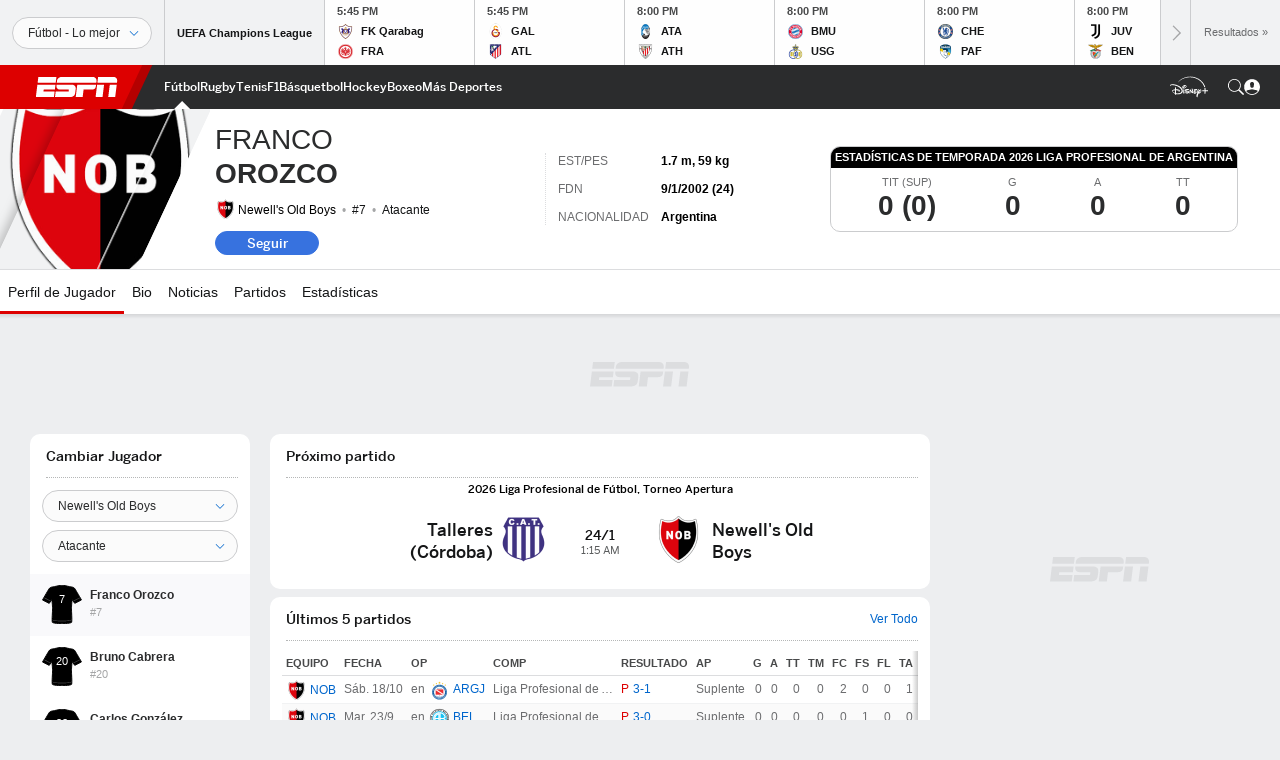

--- FILE ---
content_type: text/html; charset=utf-8
request_url: https://www.google.com/recaptcha/enterprise/anchor?ar=1&k=6LciB_gZAAAAAA_mwJ4G0XZ0BXWvLTt67V7YizXx&co=aHR0cHM6Ly9jZG4ucmVnaXN0ZXJkaXNuZXkuZ28uY29tOjQ0Mw..&hl=es&v=PoyoqOPhxBO7pBk68S4YbpHZ&size=invisible&anchor-ms=20000&execute-ms=30000&cb=ppd86tw1efob
body_size: 48607
content:
<!DOCTYPE HTML><html dir="ltr" lang="es"><head><meta http-equiv="Content-Type" content="text/html; charset=UTF-8">
<meta http-equiv="X-UA-Compatible" content="IE=edge">
<title>reCAPTCHA</title>
<style type="text/css">
/* cyrillic-ext */
@font-face {
  font-family: 'Roboto';
  font-style: normal;
  font-weight: 400;
  font-stretch: 100%;
  src: url(//fonts.gstatic.com/s/roboto/v48/KFO7CnqEu92Fr1ME7kSn66aGLdTylUAMa3GUBHMdazTgWw.woff2) format('woff2');
  unicode-range: U+0460-052F, U+1C80-1C8A, U+20B4, U+2DE0-2DFF, U+A640-A69F, U+FE2E-FE2F;
}
/* cyrillic */
@font-face {
  font-family: 'Roboto';
  font-style: normal;
  font-weight: 400;
  font-stretch: 100%;
  src: url(//fonts.gstatic.com/s/roboto/v48/KFO7CnqEu92Fr1ME7kSn66aGLdTylUAMa3iUBHMdazTgWw.woff2) format('woff2');
  unicode-range: U+0301, U+0400-045F, U+0490-0491, U+04B0-04B1, U+2116;
}
/* greek-ext */
@font-face {
  font-family: 'Roboto';
  font-style: normal;
  font-weight: 400;
  font-stretch: 100%;
  src: url(//fonts.gstatic.com/s/roboto/v48/KFO7CnqEu92Fr1ME7kSn66aGLdTylUAMa3CUBHMdazTgWw.woff2) format('woff2');
  unicode-range: U+1F00-1FFF;
}
/* greek */
@font-face {
  font-family: 'Roboto';
  font-style: normal;
  font-weight: 400;
  font-stretch: 100%;
  src: url(//fonts.gstatic.com/s/roboto/v48/KFO7CnqEu92Fr1ME7kSn66aGLdTylUAMa3-UBHMdazTgWw.woff2) format('woff2');
  unicode-range: U+0370-0377, U+037A-037F, U+0384-038A, U+038C, U+038E-03A1, U+03A3-03FF;
}
/* math */
@font-face {
  font-family: 'Roboto';
  font-style: normal;
  font-weight: 400;
  font-stretch: 100%;
  src: url(//fonts.gstatic.com/s/roboto/v48/KFO7CnqEu92Fr1ME7kSn66aGLdTylUAMawCUBHMdazTgWw.woff2) format('woff2');
  unicode-range: U+0302-0303, U+0305, U+0307-0308, U+0310, U+0312, U+0315, U+031A, U+0326-0327, U+032C, U+032F-0330, U+0332-0333, U+0338, U+033A, U+0346, U+034D, U+0391-03A1, U+03A3-03A9, U+03B1-03C9, U+03D1, U+03D5-03D6, U+03F0-03F1, U+03F4-03F5, U+2016-2017, U+2034-2038, U+203C, U+2040, U+2043, U+2047, U+2050, U+2057, U+205F, U+2070-2071, U+2074-208E, U+2090-209C, U+20D0-20DC, U+20E1, U+20E5-20EF, U+2100-2112, U+2114-2115, U+2117-2121, U+2123-214F, U+2190, U+2192, U+2194-21AE, U+21B0-21E5, U+21F1-21F2, U+21F4-2211, U+2213-2214, U+2216-22FF, U+2308-230B, U+2310, U+2319, U+231C-2321, U+2336-237A, U+237C, U+2395, U+239B-23B7, U+23D0, U+23DC-23E1, U+2474-2475, U+25AF, U+25B3, U+25B7, U+25BD, U+25C1, U+25CA, U+25CC, U+25FB, U+266D-266F, U+27C0-27FF, U+2900-2AFF, U+2B0E-2B11, U+2B30-2B4C, U+2BFE, U+3030, U+FF5B, U+FF5D, U+1D400-1D7FF, U+1EE00-1EEFF;
}
/* symbols */
@font-face {
  font-family: 'Roboto';
  font-style: normal;
  font-weight: 400;
  font-stretch: 100%;
  src: url(//fonts.gstatic.com/s/roboto/v48/KFO7CnqEu92Fr1ME7kSn66aGLdTylUAMaxKUBHMdazTgWw.woff2) format('woff2');
  unicode-range: U+0001-000C, U+000E-001F, U+007F-009F, U+20DD-20E0, U+20E2-20E4, U+2150-218F, U+2190, U+2192, U+2194-2199, U+21AF, U+21E6-21F0, U+21F3, U+2218-2219, U+2299, U+22C4-22C6, U+2300-243F, U+2440-244A, U+2460-24FF, U+25A0-27BF, U+2800-28FF, U+2921-2922, U+2981, U+29BF, U+29EB, U+2B00-2BFF, U+4DC0-4DFF, U+FFF9-FFFB, U+10140-1018E, U+10190-1019C, U+101A0, U+101D0-101FD, U+102E0-102FB, U+10E60-10E7E, U+1D2C0-1D2D3, U+1D2E0-1D37F, U+1F000-1F0FF, U+1F100-1F1AD, U+1F1E6-1F1FF, U+1F30D-1F30F, U+1F315, U+1F31C, U+1F31E, U+1F320-1F32C, U+1F336, U+1F378, U+1F37D, U+1F382, U+1F393-1F39F, U+1F3A7-1F3A8, U+1F3AC-1F3AF, U+1F3C2, U+1F3C4-1F3C6, U+1F3CA-1F3CE, U+1F3D4-1F3E0, U+1F3ED, U+1F3F1-1F3F3, U+1F3F5-1F3F7, U+1F408, U+1F415, U+1F41F, U+1F426, U+1F43F, U+1F441-1F442, U+1F444, U+1F446-1F449, U+1F44C-1F44E, U+1F453, U+1F46A, U+1F47D, U+1F4A3, U+1F4B0, U+1F4B3, U+1F4B9, U+1F4BB, U+1F4BF, U+1F4C8-1F4CB, U+1F4D6, U+1F4DA, U+1F4DF, U+1F4E3-1F4E6, U+1F4EA-1F4ED, U+1F4F7, U+1F4F9-1F4FB, U+1F4FD-1F4FE, U+1F503, U+1F507-1F50B, U+1F50D, U+1F512-1F513, U+1F53E-1F54A, U+1F54F-1F5FA, U+1F610, U+1F650-1F67F, U+1F687, U+1F68D, U+1F691, U+1F694, U+1F698, U+1F6AD, U+1F6B2, U+1F6B9-1F6BA, U+1F6BC, U+1F6C6-1F6CF, U+1F6D3-1F6D7, U+1F6E0-1F6EA, U+1F6F0-1F6F3, U+1F6F7-1F6FC, U+1F700-1F7FF, U+1F800-1F80B, U+1F810-1F847, U+1F850-1F859, U+1F860-1F887, U+1F890-1F8AD, U+1F8B0-1F8BB, U+1F8C0-1F8C1, U+1F900-1F90B, U+1F93B, U+1F946, U+1F984, U+1F996, U+1F9E9, U+1FA00-1FA6F, U+1FA70-1FA7C, U+1FA80-1FA89, U+1FA8F-1FAC6, U+1FACE-1FADC, U+1FADF-1FAE9, U+1FAF0-1FAF8, U+1FB00-1FBFF;
}
/* vietnamese */
@font-face {
  font-family: 'Roboto';
  font-style: normal;
  font-weight: 400;
  font-stretch: 100%;
  src: url(//fonts.gstatic.com/s/roboto/v48/KFO7CnqEu92Fr1ME7kSn66aGLdTylUAMa3OUBHMdazTgWw.woff2) format('woff2');
  unicode-range: U+0102-0103, U+0110-0111, U+0128-0129, U+0168-0169, U+01A0-01A1, U+01AF-01B0, U+0300-0301, U+0303-0304, U+0308-0309, U+0323, U+0329, U+1EA0-1EF9, U+20AB;
}
/* latin-ext */
@font-face {
  font-family: 'Roboto';
  font-style: normal;
  font-weight: 400;
  font-stretch: 100%;
  src: url(//fonts.gstatic.com/s/roboto/v48/KFO7CnqEu92Fr1ME7kSn66aGLdTylUAMa3KUBHMdazTgWw.woff2) format('woff2');
  unicode-range: U+0100-02BA, U+02BD-02C5, U+02C7-02CC, U+02CE-02D7, U+02DD-02FF, U+0304, U+0308, U+0329, U+1D00-1DBF, U+1E00-1E9F, U+1EF2-1EFF, U+2020, U+20A0-20AB, U+20AD-20C0, U+2113, U+2C60-2C7F, U+A720-A7FF;
}
/* latin */
@font-face {
  font-family: 'Roboto';
  font-style: normal;
  font-weight: 400;
  font-stretch: 100%;
  src: url(//fonts.gstatic.com/s/roboto/v48/KFO7CnqEu92Fr1ME7kSn66aGLdTylUAMa3yUBHMdazQ.woff2) format('woff2');
  unicode-range: U+0000-00FF, U+0131, U+0152-0153, U+02BB-02BC, U+02C6, U+02DA, U+02DC, U+0304, U+0308, U+0329, U+2000-206F, U+20AC, U+2122, U+2191, U+2193, U+2212, U+2215, U+FEFF, U+FFFD;
}
/* cyrillic-ext */
@font-face {
  font-family: 'Roboto';
  font-style: normal;
  font-weight: 500;
  font-stretch: 100%;
  src: url(//fonts.gstatic.com/s/roboto/v48/KFO7CnqEu92Fr1ME7kSn66aGLdTylUAMa3GUBHMdazTgWw.woff2) format('woff2');
  unicode-range: U+0460-052F, U+1C80-1C8A, U+20B4, U+2DE0-2DFF, U+A640-A69F, U+FE2E-FE2F;
}
/* cyrillic */
@font-face {
  font-family: 'Roboto';
  font-style: normal;
  font-weight: 500;
  font-stretch: 100%;
  src: url(//fonts.gstatic.com/s/roboto/v48/KFO7CnqEu92Fr1ME7kSn66aGLdTylUAMa3iUBHMdazTgWw.woff2) format('woff2');
  unicode-range: U+0301, U+0400-045F, U+0490-0491, U+04B0-04B1, U+2116;
}
/* greek-ext */
@font-face {
  font-family: 'Roboto';
  font-style: normal;
  font-weight: 500;
  font-stretch: 100%;
  src: url(//fonts.gstatic.com/s/roboto/v48/KFO7CnqEu92Fr1ME7kSn66aGLdTylUAMa3CUBHMdazTgWw.woff2) format('woff2');
  unicode-range: U+1F00-1FFF;
}
/* greek */
@font-face {
  font-family: 'Roboto';
  font-style: normal;
  font-weight: 500;
  font-stretch: 100%;
  src: url(//fonts.gstatic.com/s/roboto/v48/KFO7CnqEu92Fr1ME7kSn66aGLdTylUAMa3-UBHMdazTgWw.woff2) format('woff2');
  unicode-range: U+0370-0377, U+037A-037F, U+0384-038A, U+038C, U+038E-03A1, U+03A3-03FF;
}
/* math */
@font-face {
  font-family: 'Roboto';
  font-style: normal;
  font-weight: 500;
  font-stretch: 100%;
  src: url(//fonts.gstatic.com/s/roboto/v48/KFO7CnqEu92Fr1ME7kSn66aGLdTylUAMawCUBHMdazTgWw.woff2) format('woff2');
  unicode-range: U+0302-0303, U+0305, U+0307-0308, U+0310, U+0312, U+0315, U+031A, U+0326-0327, U+032C, U+032F-0330, U+0332-0333, U+0338, U+033A, U+0346, U+034D, U+0391-03A1, U+03A3-03A9, U+03B1-03C9, U+03D1, U+03D5-03D6, U+03F0-03F1, U+03F4-03F5, U+2016-2017, U+2034-2038, U+203C, U+2040, U+2043, U+2047, U+2050, U+2057, U+205F, U+2070-2071, U+2074-208E, U+2090-209C, U+20D0-20DC, U+20E1, U+20E5-20EF, U+2100-2112, U+2114-2115, U+2117-2121, U+2123-214F, U+2190, U+2192, U+2194-21AE, U+21B0-21E5, U+21F1-21F2, U+21F4-2211, U+2213-2214, U+2216-22FF, U+2308-230B, U+2310, U+2319, U+231C-2321, U+2336-237A, U+237C, U+2395, U+239B-23B7, U+23D0, U+23DC-23E1, U+2474-2475, U+25AF, U+25B3, U+25B7, U+25BD, U+25C1, U+25CA, U+25CC, U+25FB, U+266D-266F, U+27C0-27FF, U+2900-2AFF, U+2B0E-2B11, U+2B30-2B4C, U+2BFE, U+3030, U+FF5B, U+FF5D, U+1D400-1D7FF, U+1EE00-1EEFF;
}
/* symbols */
@font-face {
  font-family: 'Roboto';
  font-style: normal;
  font-weight: 500;
  font-stretch: 100%;
  src: url(//fonts.gstatic.com/s/roboto/v48/KFO7CnqEu92Fr1ME7kSn66aGLdTylUAMaxKUBHMdazTgWw.woff2) format('woff2');
  unicode-range: U+0001-000C, U+000E-001F, U+007F-009F, U+20DD-20E0, U+20E2-20E4, U+2150-218F, U+2190, U+2192, U+2194-2199, U+21AF, U+21E6-21F0, U+21F3, U+2218-2219, U+2299, U+22C4-22C6, U+2300-243F, U+2440-244A, U+2460-24FF, U+25A0-27BF, U+2800-28FF, U+2921-2922, U+2981, U+29BF, U+29EB, U+2B00-2BFF, U+4DC0-4DFF, U+FFF9-FFFB, U+10140-1018E, U+10190-1019C, U+101A0, U+101D0-101FD, U+102E0-102FB, U+10E60-10E7E, U+1D2C0-1D2D3, U+1D2E0-1D37F, U+1F000-1F0FF, U+1F100-1F1AD, U+1F1E6-1F1FF, U+1F30D-1F30F, U+1F315, U+1F31C, U+1F31E, U+1F320-1F32C, U+1F336, U+1F378, U+1F37D, U+1F382, U+1F393-1F39F, U+1F3A7-1F3A8, U+1F3AC-1F3AF, U+1F3C2, U+1F3C4-1F3C6, U+1F3CA-1F3CE, U+1F3D4-1F3E0, U+1F3ED, U+1F3F1-1F3F3, U+1F3F5-1F3F7, U+1F408, U+1F415, U+1F41F, U+1F426, U+1F43F, U+1F441-1F442, U+1F444, U+1F446-1F449, U+1F44C-1F44E, U+1F453, U+1F46A, U+1F47D, U+1F4A3, U+1F4B0, U+1F4B3, U+1F4B9, U+1F4BB, U+1F4BF, U+1F4C8-1F4CB, U+1F4D6, U+1F4DA, U+1F4DF, U+1F4E3-1F4E6, U+1F4EA-1F4ED, U+1F4F7, U+1F4F9-1F4FB, U+1F4FD-1F4FE, U+1F503, U+1F507-1F50B, U+1F50D, U+1F512-1F513, U+1F53E-1F54A, U+1F54F-1F5FA, U+1F610, U+1F650-1F67F, U+1F687, U+1F68D, U+1F691, U+1F694, U+1F698, U+1F6AD, U+1F6B2, U+1F6B9-1F6BA, U+1F6BC, U+1F6C6-1F6CF, U+1F6D3-1F6D7, U+1F6E0-1F6EA, U+1F6F0-1F6F3, U+1F6F7-1F6FC, U+1F700-1F7FF, U+1F800-1F80B, U+1F810-1F847, U+1F850-1F859, U+1F860-1F887, U+1F890-1F8AD, U+1F8B0-1F8BB, U+1F8C0-1F8C1, U+1F900-1F90B, U+1F93B, U+1F946, U+1F984, U+1F996, U+1F9E9, U+1FA00-1FA6F, U+1FA70-1FA7C, U+1FA80-1FA89, U+1FA8F-1FAC6, U+1FACE-1FADC, U+1FADF-1FAE9, U+1FAF0-1FAF8, U+1FB00-1FBFF;
}
/* vietnamese */
@font-face {
  font-family: 'Roboto';
  font-style: normal;
  font-weight: 500;
  font-stretch: 100%;
  src: url(//fonts.gstatic.com/s/roboto/v48/KFO7CnqEu92Fr1ME7kSn66aGLdTylUAMa3OUBHMdazTgWw.woff2) format('woff2');
  unicode-range: U+0102-0103, U+0110-0111, U+0128-0129, U+0168-0169, U+01A0-01A1, U+01AF-01B0, U+0300-0301, U+0303-0304, U+0308-0309, U+0323, U+0329, U+1EA0-1EF9, U+20AB;
}
/* latin-ext */
@font-face {
  font-family: 'Roboto';
  font-style: normal;
  font-weight: 500;
  font-stretch: 100%;
  src: url(//fonts.gstatic.com/s/roboto/v48/KFO7CnqEu92Fr1ME7kSn66aGLdTylUAMa3KUBHMdazTgWw.woff2) format('woff2');
  unicode-range: U+0100-02BA, U+02BD-02C5, U+02C7-02CC, U+02CE-02D7, U+02DD-02FF, U+0304, U+0308, U+0329, U+1D00-1DBF, U+1E00-1E9F, U+1EF2-1EFF, U+2020, U+20A0-20AB, U+20AD-20C0, U+2113, U+2C60-2C7F, U+A720-A7FF;
}
/* latin */
@font-face {
  font-family: 'Roboto';
  font-style: normal;
  font-weight: 500;
  font-stretch: 100%;
  src: url(//fonts.gstatic.com/s/roboto/v48/KFO7CnqEu92Fr1ME7kSn66aGLdTylUAMa3yUBHMdazQ.woff2) format('woff2');
  unicode-range: U+0000-00FF, U+0131, U+0152-0153, U+02BB-02BC, U+02C6, U+02DA, U+02DC, U+0304, U+0308, U+0329, U+2000-206F, U+20AC, U+2122, U+2191, U+2193, U+2212, U+2215, U+FEFF, U+FFFD;
}
/* cyrillic-ext */
@font-face {
  font-family: 'Roboto';
  font-style: normal;
  font-weight: 900;
  font-stretch: 100%;
  src: url(//fonts.gstatic.com/s/roboto/v48/KFO7CnqEu92Fr1ME7kSn66aGLdTylUAMa3GUBHMdazTgWw.woff2) format('woff2');
  unicode-range: U+0460-052F, U+1C80-1C8A, U+20B4, U+2DE0-2DFF, U+A640-A69F, U+FE2E-FE2F;
}
/* cyrillic */
@font-face {
  font-family: 'Roboto';
  font-style: normal;
  font-weight: 900;
  font-stretch: 100%;
  src: url(//fonts.gstatic.com/s/roboto/v48/KFO7CnqEu92Fr1ME7kSn66aGLdTylUAMa3iUBHMdazTgWw.woff2) format('woff2');
  unicode-range: U+0301, U+0400-045F, U+0490-0491, U+04B0-04B1, U+2116;
}
/* greek-ext */
@font-face {
  font-family: 'Roboto';
  font-style: normal;
  font-weight: 900;
  font-stretch: 100%;
  src: url(//fonts.gstatic.com/s/roboto/v48/KFO7CnqEu92Fr1ME7kSn66aGLdTylUAMa3CUBHMdazTgWw.woff2) format('woff2');
  unicode-range: U+1F00-1FFF;
}
/* greek */
@font-face {
  font-family: 'Roboto';
  font-style: normal;
  font-weight: 900;
  font-stretch: 100%;
  src: url(//fonts.gstatic.com/s/roboto/v48/KFO7CnqEu92Fr1ME7kSn66aGLdTylUAMa3-UBHMdazTgWw.woff2) format('woff2');
  unicode-range: U+0370-0377, U+037A-037F, U+0384-038A, U+038C, U+038E-03A1, U+03A3-03FF;
}
/* math */
@font-face {
  font-family: 'Roboto';
  font-style: normal;
  font-weight: 900;
  font-stretch: 100%;
  src: url(//fonts.gstatic.com/s/roboto/v48/KFO7CnqEu92Fr1ME7kSn66aGLdTylUAMawCUBHMdazTgWw.woff2) format('woff2');
  unicode-range: U+0302-0303, U+0305, U+0307-0308, U+0310, U+0312, U+0315, U+031A, U+0326-0327, U+032C, U+032F-0330, U+0332-0333, U+0338, U+033A, U+0346, U+034D, U+0391-03A1, U+03A3-03A9, U+03B1-03C9, U+03D1, U+03D5-03D6, U+03F0-03F1, U+03F4-03F5, U+2016-2017, U+2034-2038, U+203C, U+2040, U+2043, U+2047, U+2050, U+2057, U+205F, U+2070-2071, U+2074-208E, U+2090-209C, U+20D0-20DC, U+20E1, U+20E5-20EF, U+2100-2112, U+2114-2115, U+2117-2121, U+2123-214F, U+2190, U+2192, U+2194-21AE, U+21B0-21E5, U+21F1-21F2, U+21F4-2211, U+2213-2214, U+2216-22FF, U+2308-230B, U+2310, U+2319, U+231C-2321, U+2336-237A, U+237C, U+2395, U+239B-23B7, U+23D0, U+23DC-23E1, U+2474-2475, U+25AF, U+25B3, U+25B7, U+25BD, U+25C1, U+25CA, U+25CC, U+25FB, U+266D-266F, U+27C0-27FF, U+2900-2AFF, U+2B0E-2B11, U+2B30-2B4C, U+2BFE, U+3030, U+FF5B, U+FF5D, U+1D400-1D7FF, U+1EE00-1EEFF;
}
/* symbols */
@font-face {
  font-family: 'Roboto';
  font-style: normal;
  font-weight: 900;
  font-stretch: 100%;
  src: url(//fonts.gstatic.com/s/roboto/v48/KFO7CnqEu92Fr1ME7kSn66aGLdTylUAMaxKUBHMdazTgWw.woff2) format('woff2');
  unicode-range: U+0001-000C, U+000E-001F, U+007F-009F, U+20DD-20E0, U+20E2-20E4, U+2150-218F, U+2190, U+2192, U+2194-2199, U+21AF, U+21E6-21F0, U+21F3, U+2218-2219, U+2299, U+22C4-22C6, U+2300-243F, U+2440-244A, U+2460-24FF, U+25A0-27BF, U+2800-28FF, U+2921-2922, U+2981, U+29BF, U+29EB, U+2B00-2BFF, U+4DC0-4DFF, U+FFF9-FFFB, U+10140-1018E, U+10190-1019C, U+101A0, U+101D0-101FD, U+102E0-102FB, U+10E60-10E7E, U+1D2C0-1D2D3, U+1D2E0-1D37F, U+1F000-1F0FF, U+1F100-1F1AD, U+1F1E6-1F1FF, U+1F30D-1F30F, U+1F315, U+1F31C, U+1F31E, U+1F320-1F32C, U+1F336, U+1F378, U+1F37D, U+1F382, U+1F393-1F39F, U+1F3A7-1F3A8, U+1F3AC-1F3AF, U+1F3C2, U+1F3C4-1F3C6, U+1F3CA-1F3CE, U+1F3D4-1F3E0, U+1F3ED, U+1F3F1-1F3F3, U+1F3F5-1F3F7, U+1F408, U+1F415, U+1F41F, U+1F426, U+1F43F, U+1F441-1F442, U+1F444, U+1F446-1F449, U+1F44C-1F44E, U+1F453, U+1F46A, U+1F47D, U+1F4A3, U+1F4B0, U+1F4B3, U+1F4B9, U+1F4BB, U+1F4BF, U+1F4C8-1F4CB, U+1F4D6, U+1F4DA, U+1F4DF, U+1F4E3-1F4E6, U+1F4EA-1F4ED, U+1F4F7, U+1F4F9-1F4FB, U+1F4FD-1F4FE, U+1F503, U+1F507-1F50B, U+1F50D, U+1F512-1F513, U+1F53E-1F54A, U+1F54F-1F5FA, U+1F610, U+1F650-1F67F, U+1F687, U+1F68D, U+1F691, U+1F694, U+1F698, U+1F6AD, U+1F6B2, U+1F6B9-1F6BA, U+1F6BC, U+1F6C6-1F6CF, U+1F6D3-1F6D7, U+1F6E0-1F6EA, U+1F6F0-1F6F3, U+1F6F7-1F6FC, U+1F700-1F7FF, U+1F800-1F80B, U+1F810-1F847, U+1F850-1F859, U+1F860-1F887, U+1F890-1F8AD, U+1F8B0-1F8BB, U+1F8C0-1F8C1, U+1F900-1F90B, U+1F93B, U+1F946, U+1F984, U+1F996, U+1F9E9, U+1FA00-1FA6F, U+1FA70-1FA7C, U+1FA80-1FA89, U+1FA8F-1FAC6, U+1FACE-1FADC, U+1FADF-1FAE9, U+1FAF0-1FAF8, U+1FB00-1FBFF;
}
/* vietnamese */
@font-face {
  font-family: 'Roboto';
  font-style: normal;
  font-weight: 900;
  font-stretch: 100%;
  src: url(//fonts.gstatic.com/s/roboto/v48/KFO7CnqEu92Fr1ME7kSn66aGLdTylUAMa3OUBHMdazTgWw.woff2) format('woff2');
  unicode-range: U+0102-0103, U+0110-0111, U+0128-0129, U+0168-0169, U+01A0-01A1, U+01AF-01B0, U+0300-0301, U+0303-0304, U+0308-0309, U+0323, U+0329, U+1EA0-1EF9, U+20AB;
}
/* latin-ext */
@font-face {
  font-family: 'Roboto';
  font-style: normal;
  font-weight: 900;
  font-stretch: 100%;
  src: url(//fonts.gstatic.com/s/roboto/v48/KFO7CnqEu92Fr1ME7kSn66aGLdTylUAMa3KUBHMdazTgWw.woff2) format('woff2');
  unicode-range: U+0100-02BA, U+02BD-02C5, U+02C7-02CC, U+02CE-02D7, U+02DD-02FF, U+0304, U+0308, U+0329, U+1D00-1DBF, U+1E00-1E9F, U+1EF2-1EFF, U+2020, U+20A0-20AB, U+20AD-20C0, U+2113, U+2C60-2C7F, U+A720-A7FF;
}
/* latin */
@font-face {
  font-family: 'Roboto';
  font-style: normal;
  font-weight: 900;
  font-stretch: 100%;
  src: url(//fonts.gstatic.com/s/roboto/v48/KFO7CnqEu92Fr1ME7kSn66aGLdTylUAMa3yUBHMdazQ.woff2) format('woff2');
  unicode-range: U+0000-00FF, U+0131, U+0152-0153, U+02BB-02BC, U+02C6, U+02DA, U+02DC, U+0304, U+0308, U+0329, U+2000-206F, U+20AC, U+2122, U+2191, U+2193, U+2212, U+2215, U+FEFF, U+FFFD;
}

</style>
<link rel="stylesheet" type="text/css" href="https://www.gstatic.com/recaptcha/releases/PoyoqOPhxBO7pBk68S4YbpHZ/styles__ltr.css">
<script nonce="w0RSezibsQg_E-YHwGE83w" type="text/javascript">window['__recaptcha_api'] = 'https://www.google.com/recaptcha/enterprise/';</script>
<script type="text/javascript" src="https://www.gstatic.com/recaptcha/releases/PoyoqOPhxBO7pBk68S4YbpHZ/recaptcha__es.js" nonce="w0RSezibsQg_E-YHwGE83w">
      
    </script></head>
<body><div id="rc-anchor-alert" class="rc-anchor-alert"></div>
<input type="hidden" id="recaptcha-token" value="[base64]">
<script type="text/javascript" nonce="w0RSezibsQg_E-YHwGE83w">
      recaptcha.anchor.Main.init("[\x22ainput\x22,[\x22bgdata\x22,\x22\x22,\[base64]/[base64]/[base64]/bmV3IHJbeF0oY1swXSk6RT09Mj9uZXcgclt4XShjWzBdLGNbMV0pOkU9PTM/bmV3IHJbeF0oY1swXSxjWzFdLGNbMl0pOkU9PTQ/[base64]/[base64]/[base64]/[base64]/[base64]/[base64]/[base64]/[base64]\x22,\[base64]\\u003d\\u003d\x22,\x22w6nChsKAI07DpRJrcQPCuADDisKPwqnCug/CsMKfw6fCgX/CkDLDkEEzT8OPLn0wJnnDki98YW4MwozCqcOkAFV6azfCpsOGwp8nCQYAVg/[base64]/Do11twoBvQ8OwVcOQQXh5U8OewpDClXBweMKtUsOLYcOzw6cnw611w4zCnHYIwqN7woPDjwvCvMOCVXjCiRk4w7DCtsKCw7lvw5l7w6d8DsK+wrVqw6rDk0HDtA8jQT5xwq7CrcKKP8OuQsOwdMOIw5jChSPCtlDCrMKFZlUiVE/DmGBoLMKNKhhUJ8KoHcK2SmFWBCsufcKhw5gLw6lsw4XDqcKwJMOnwrMQw57Dg2ZHw6FgfcKcwrobSVkpw6UjFMO8w5h3MsKTwpvDm8Ovw6chwo9rwp9adWAAFsO7wrUiPcKuw47Du8Kkw5l/OsKBLUgRwq0TG8Kjw5fDjSQ1wrHDgmAXwqE1woLDrMOawpDCisK2w5/Dqkh0wqbCgQQxCg7Di8Kww7kSPllUIzTCkSHClmZlwqhUwrrDi10Pw4fCtxPDlV/CksKcQz7DoUbDoj0lVDTClMK0amJUw6XDnHXDhg/Dm3J3w4PDtsO1w7LDhBJTw6U3bcOkcMO3w7/CrMOES8KGZcOTwpfDisKQesO+AcOnB8O2wqXCrMKXw5kswqfDkTsdw4FEwqQ6w4grworDoDfCvQXDrMOgwr7ChEE/wpbDvMOeEV57wqvDlFzCkwnDsFXDqE5gwocSw5Umw7k1Mg4xAVxUHMOqJMOywr8Sw6PChw93CBFww4PClMORDMODeGM4wrzDk8Kzw73DgsOTwqsGw7jDs8OAOcKgw4bCicOmci8Lw47CkEzCuWTCuW/ClSPCrlXCqX8Id1s2wrYfwqTDj0RMwqbCqcOnwrLDk8OWwoEAwr4AEsOPwo1edHYxw5R6FsOJwqFOw7sQOE5SwpgIZTTCgsOJEgp2w77DmwLDssKgwr/CkMKrw6/Di8KFJ8KrcMK7wpIVDjdLEhLCk8OGbMKLasKnAcKFwp3DvUPCpwvDgHRsMm5ONcKeYQHCkSHDvVTDvMO1DMOjDMKtwoErBWbDiMOMw7DDkcKeKcKewpBvw6LDg23CrAR5GFQhw6/[base64]/DvsKNwobClzVnJwPDv09yMsOsw67Do2J+OsOiDcKpwobCgGYFOgvDk8KzDiTCgzUkLsOCw7vDisKkagvDhU/CncKEHcKtA3zDksOJKcOawrrDs0d7wrjCrcKZfMKkfsOXwrvCpSpUdjjDkgXDtjZ7w743w4TCu8KpNMKIZsKSwqRBKnZzwoLCqsK/w6DDoMOkwqEBMRpFIMOQBMOxwqFtRxFbwo16w6fDkMOqw4E0wrjDihNgwrTCgX8Xw5XDl8OiG2XDmcOaw4Fow7vDv2/[base64]/w57CpMKKw406YxRlwpbDkT7CpcK8a3BiKm3CtBjDnCgfTWpUw4bDv0Z+cMKgV8KZHDfCtcOCw7rCsB/DnsOULGPDoMKawo9Pw5wwexV8WA3DssOdKMOwXE9oOMOmw4tHwrTDuATDvHUWwrjCg8O7JsOjAH7Dow98w6dNwprDusKjahXCnypxIsOPwo7Dn8O/e8Ocw4LCinTDiT07X8KubQlOccK7W8KBwr00w7oWwpvCscKHw7LCtmcaw7rCsGolVMOswqwQHcKCFGQVbMOjw7LDqsK3w7HCl3LCusKwwq/[base64]/ChFJVJsK5wqpFTHnChwlvw6LDiDfDj8OBJcKsBMKIN8Kew6h4wqHChsOgAMOyw5XCqMOvfmQzwr4MwqDDnsODZcOkwqZrwrnDsMKSw78Md1HCjMKmUsOeP8OUYkJnw5t+KHtkw6vChMKAwq5IV8KVJ8OUKsO2wp/DuG3CtQV9w4XDl8O9w5rDrDnCrlUYw4E0SjvCoi1qbsO7w7pqw6DDscKeaCQmJsOzVsOfwpzDqMOjw6vDtMKodALDoMO3GcKRw6bDvk/CvsKRKWJswq0qwrfDj8K8w6kJDcKSNArDqMO/w4fDtH7DisOjKsO8wqJBdAAsKVpwGD1Ew6fDncKyQmdFw7/DlDYDwpRoU8KKw4bCmMKZw4TCs0M/RSQXcipQFHJrw67Dg38JBsKIwoEIw7TDo0h9WcOLKcKKU8KDwo/Cr8OXRGlEey/Dok8VGMOSH33CqSw7wqzDssKfaMKJw7/DiDDCtsKpwrBpwoNmR8KmwqLDicKBw4RXw5XDocK9wrzDgSXCmzjCsTPDnMK8w77DrDHCg8OZwoTDvMKUCQA6w7l7wrpvZcOQLSLDkcKmdgHCtcOrJUDClwDDjsKdLcOIRQMlwrrCt0Y0w5FEwpECwo/CkALDssKwM8KHw6BPUyQwdsOEb8K7fWHCgCMUw6ZBZiZ2w7rClcOZewHCgDXCv8K4LBPDo8OvZEhPDcKqwo/[base64]/a8K4wpA6IsKsSsOpwrjCqTIKwoMwTSbDkcKgY8OKHsOJwq1Aw6PCh8ObMT5qJsKbMcOrQcKWICw+PsKHw4rDhRHDrMOAwq5hQMOkGwMvUMOUw4/[base64]/CsGpbw7LDqQXCl3Fvw43Cgy0RXQPDlmFmwo/DoUjCs8KewqoMUMK8wo5lPy3Cv2HDqHtCcMKQw5loB8O8HSUUFBoiCQrCon9ffsOULsO3w6sjCm4Wwp0KwozCnVtfBsOmXcKBUBvDkSdqVsO/w4nDh8OCPsOIwolMw4rDnXknOFQzTcOTM0HCssOdw6sLH8Ocwrg2LFouw4LDs8OIwpPDs8KgMsOxw4Ftc8KCwrrDnjjCq8KBNcK4w6opw4HDqis+STbCr8KYGmIxBcOmLhBgNB7DqCvDkcO/[base64]/DjEbCgyNHZsKNbMKTRxfCtRLDucO3w4PDn8Ohw40GAG7CjwVawpl7WjtaB8OMTh10IH/CuR9Ca2t2QCdjchgYMUrDsxgOBsKmw4JpwrfCm8OPFsOUw4Ixw55YYH7ClcO/wpl7Gg/CmztpwoPDnMKKA8ONwoJ2C8KTw4jDiMOtw7nDuh/[base64]/Dj8Krw6vCvMKMDEDChcO5w4nCqWvDmRXDmxU3eg/DqcKfwoYkKsKbw7xJAMOoRMOVw6s2QGvCpFrClVrDkGfDlMOeHFPDnB5xw7bDrjrDoMOuBmlbwozCvMOiw6kCw69qVFVRcT9fBsKRw4lsw5w6w5DDnQNEw6Baw7VKwqAxwqrCksKZL8OsG35kBcKvw5x/[base64]/U8O7Mk4RwodOw78bw4LDmEw7EV/DpH9EYUQaw5g5KC0ww5VmezXDmMK7PzwHFkoIw5zClUJIcsO8wrUJw53CsMOxExVaw6LDmSZ/w5kFG3zCtmdAEMKcw7pHw7jCksOndMO9QgjCumhcw63Dr8KeQ2IAw7DColFQw6rCs1jDqsKYwp8WP8OSwp1GT8KxNxnDtwMUwppUw7ASwq/ClRTDq8KRIgTDhRbCnjDDoSjCmXNFwps5eXjCjGTDtmoHcsK/w7rDt8KBFTLDqlJbw5vDlsO9w7JHPW3DrsKhSsKWEsO3wqxkPRPCtsKoTijDpcKwIHhPU8Kvw5zChAnCsMKow53CgT7CkRoOw4/DpcKUSsKcw5HCpMK7w5TCsEXDiTwWGcOGG03Cn2HCk0NYHsOdAB0Fw5NgETVzC8O/woXCncKYZMKpw4nDn1gZwqYEwojCjwvDkcOrwodwwqPCoQvDkTbCiEZoQMOhfHTCgDDCjCrCvcKqwrs2w4DCr8KSPx7Drz1Ew4VDUcKALknDoSspRW7Ci8KXU0ptwqhpw5AiwogOwoU1ecKpDMKewpocwpB4GMKvdsO+woEfw7/Dn3ZewoN1wrHDosKlw6LCskhiwp7Cq8K5fsKawqHCnsKKw5sAG2xsDcOVSMO5CTASwoY2E8OpwqPDmwIxISHCmsK+wrJZAsKlYH/Du8KMDmBfwqtTw6TDnlfDjHkeEQjCq8KFMMKawrctRiVWEyIaQcKtwrpOBsKLbsKPRTIZw6vDs8KBwrhaFVvCtB3Cj8KRMyNRXsKsMTnCgmTCv0VLVxkdw6/CrcKDw5PCgCDDicKvwq91E8O7w6DDiU7DgcOLR8K/w60gQMKTwr/[base64]/CizDCv8OGWsOFw68Nw4rCr8OAw7nDvizCgRjDqhE3O8Kewp4kwpwzw5BeYsOhZ8O8wrfDocOIWzfCtVrDj8OBw4rCtXzCo8KYw5lGwo1xwp85wqNsV8OaGVvCm8OvaWF5LsO/w4ZuYXsUw7ctworDjXVDU8O5w7Qnw5VYOcOUfcKnwq3DmsKcSF7Cuz7CsU7DgMO8acK3w4I/[base64]/Du8KswrrChsOew717wpwXGW8/cxDDg2N/wpgORsOsw4LConDDgsOHRznCqsO0wqnCi8KLNsOiw7rDrcO2w5DCs07CiEAXwo/CjcOewoo9w7gvw7/CtcKkwqYHUMKobcOXR8Knw43DhnwdQm0Aw7HCgBgTwpnCrsO6w5V+PsOVw5dRw6fCiMKdwrRqwpgXGAJ1KMKow7Vjwr5+Tn3DlcKCOzszw7UwJRnClMKDw7xjf8KnwpnDjXI1wrlxw6vDjG/DnWZvw6jDmQYuIhhzK15Fc8KrwpYowqwwQ8O0woIwwqNFYx/CssOiw4Jhw75cEcOTw6nCjyVLwpPDqGXCkBlhZ14Pw71TQMKdX8Olw5MTwq8AEcKTw4rDsFvCuDvChcOdw6DCm8K6QAjDg3TCiRRzwrEew41DNlYcwq/Do8KbFlpeR8OMw61fOEEmwrIRMT/Cu3B7ccOxwq8lwp91JsOOdsKeFDc2w47CkSh7BU0ZecO/w6s7WsKOw4rCkkI8wq/CoMOaw79jw4hpwrvCmsKawrjDjcOeTVPCpsKxwo9aw6BqwpJRwocaTcKvNMOUw7Qfw6s2GB/DnXrCosKsFcO2dVVbwpMwO8OcSVrCl28USsO/HcKNe8KrZcKyw6zCpcOaw7XCpMK+IcKXUcOZw5HCpXgmwqvCmRnDlcK0UWHCm1IjFMOTVMKCwqfCny8qSMKfMcOzwrZkZsOYTD4DUzzCiSwVwrrDnsKgwq5AwrUdG1lvHTfDhWXDkMKAw444dmtDwrbDiw/[base64]/[base64]/w5TDjcOnUWfDlMOxJ8O/[base64]/TsO+wocqw6l1wpnCsjnDjzVZMnRLw7nCt8O/Bi0dwoLDvsKNw4LCnMOHL2zChMKlS03CozTDg17Dt8Ohw7LCkjJ6wq01WR1NAMKSIW/CkGMmQjTDr8KSwo/DlsKBTjrDtMO7w6clY8K1w7LDvMOqw4vCgsKbV8OEwrh6w6w3wrvCuMKkwpzDrcKVwrHDvcKNwpLCg2tMEjrCocOwXsKKCnk0wrxwwrHCssKvw6rDsTfCpMKxwovDlj9vdRAJNHTDolXDosOXwp56wqwhUMKxwqHClcKDw7YYw54Cw7BBw7AnwoBYM8OtWcO/A8OIWMKbw78pHsOqXMOOwoXDrQvCisOxI1jCs8OIw7Nmwp1HW3EPSiHDujhLwr3Cn8OfYFohwo/CvD7DvjkVccKKQGFDYiYtPsKqYRdjP8OGDMOsWkDCnMOiaWPCiMKQwplLP2nCksKhwrrDsXbDrkXDlGtQw5/[base64]/w7nDtlA+wo7Cv3zDmcOUPiRFwoYlccOWw4lLV8OXZcK1cMKZwpvCgcKjwr0iNsKjw58FK0bCtwwjYH3DjgZUQMKgMcOiJgMew7p6wpHDhcOxRMO1w5LDvMKadsOfLMKvfsK0w6rDjXLCpkUwVCp/[base64]/DtH9Cw7c9RBZzfXjDkx0WBMKIdcK1w6h2EsOAw5zCh8KCwqonJS7ChMOJw5bDn8KZaMK6QSBkKksKw7Mcwr0NwqFywr7CtB/CpMOVw51xwqJcIcOoNg/[base64]/[base64]/ClMOIw7XDhwlQw5MfwrHDgirDjCJXwo/CjcOpKMOdKsO3woRqD8OowpQTwrjCjsKeUxsVVcO+IMO4w6fCkmUiw4k+wpzCiUPDuk1DaMKhw54/wqEiElDDocOgSBjDg3pPOMKuE3vCuXfCtHrChiZDIMKfFsKYwqjDvsKmwofCvcKdRsK9wrLColPDrjrDgglnwq18w75IwrxNCcOWw6TDq8OJPMKWwqTCpR/Dl8KkVsOowozDpsOZwo7CmMK8w4pSwpcmw7FRRAzCvj/[base64]/Diy1Sw6tsW8KBNMOrZ31NwqTCqR3Cm8OrOGnDgFVhwpPDrMK+wqIAHMOiVHDDjsOqHW7CtDUwV8O6LcKewozDnsOCY8KAN8ONCkppwqDCtsK/[base64]/w6cCw4U1P8O9CRZbw6wfWsK2w5sVwrIOwo3DhcKkwrnCjRXCmsKhSsKAb0p6aGdKSsOWdMOow5REwpDDjMKJwr3DpcKJw5fCgVByUgkeEStEJBlIw7LCtMKqMcOrbjjChEXDicO4wrrDpQTDk8K/wpdRLADDnilBw5dfLsOWw6cewrlJD0zDqMO3J8OdwodHSBsfw6DCqMOoByDCkcOjwrvDrXbDqMKcJHwVwpVqwpgZSsOkwq5dGwTCowhOw5ohQ8OcVVzCsyHCiDLCklRmAcK0KMKhWsOHA8OcQMOxw4NQJ1hQESHCucK0RC7DvcKSw7PDrQjCj8OGw4BwbC/[base64]/CjFFYw75ewoXCqcO3JnbCjMKzwpPClk3DnBtbwpbCq8KVCMKPwrnDisONw6hwwrd8D8O/[base64]/[base64]/w5LDusKWwqjCimTCn8OacE07wrrDsjg2FMKewpjDl8O8LMOfKcOBwrrDuWkbPy7DklzDg8OVwr7DsADCnsKXBQLCksKGw5Y7WW/DjXbDqBnDmnLCrzB1w6zDtGFXQB0YRMKfaBQ5d33CksKqaygUZsOvOcO6woMgw4BQD8KGZGtpwp/CvcK0EQvDtcKPHMKzw6JMwrYTcD5RwrnCtA3Co0Vkw69WwrI8LcKvwrFhQBLCs8OdSWk0w5LDlsKEw4jDscOqwqbDmnLDm1bClAjDp0zDrsKaXEjCgk8rIMKbw4JpwrLCtRvDisOqEmHDvWfDhcOrRcO9FsKuwq/CrAcHw4s5wqkeJMK2wrZqwrLDo0HDm8KzHULCvAlsScOsE2bDqBM4PmEfR8Kbwp3Ci8OLw6QvB3fCnMKETR4bwrcDTnjDv0/DlsKiUMK2H8ONRsKywqrCjSzDtArDoMOQw6tawot1O8KzwoTCngHDnhbDmFTDpkTDsyvCnl3ChwgHZ3TDkQ0+cj59M8KCZCzDuMOYwrjDosK8wrNHw50uw5rDvUjCikFzacKvEggpeC/DkcOkBzPCvMOOw7fDiC9dB3XCv8KqwqFib8KZwrghwpEtOMOCdRYpHsOrw7tnY217wq8QasOrwo0Iwqh/ScOQRBPCk8Otwr0Dw4DCqsOzVcKpwoxbFMKrEnjDkUbCpX7ChHB1w4QoXCl0ZQfDpgJ1PMOPwoccw4PCp8Oxw6jCqWhFBcOtasOZWHZMA8OCw4AWwpDDtDpqwqAiwpZawpjCnxthJwxTK8KNwpjCqjfCusKAwrDCjS7CsF/[base64]/b3HCrANESMOTN0bDi8KHQ8OxwqUGGX3DtMK5eXPClsKlH0FLJMOAGMKKR8K+w4XCp8KSw501TcKXI8OOw4heBnPCiMOfelzCqy1AwrMww7JCJ3rChnN/wpsCWiHCnAzCuMOpwo8yw6d7CsKfC8KIasOjOsKEw7fCtsORw6HCkj8Rw4kmdUZIAFQ+XMOLHMKMJ8KvBcOeIQJaw6ZEwp/CrMOZA8OIVMOywrd9NsOJwq0dw6XClcO5wr5Qw6EQwqjDnB08di/DlcO+fMKyw7/DkMOMKcKeWsOINVrDjcKmw7PCpjtRwqLDisK5E8Oqw44qK8OUw4jCtA8HDV8Ow7MNRV/Chkxmwq3DlsKSwrMhwp7DtcOBwpbCt8KaN2DCl2LCnwHDg8O5w4NsdMOLVMKkw7RUFxfDnjXCln01wpxiGTnDhsKJw4fDtgguCD4fwrV6wqR0wqV/IhPDlgLDolVLw6xlw7sPw5V6w4rDiFDDnMKKwp/CosKyJ3o0w4LDrC/Du8KSwrXCrjvCrxUyVjtsw4/DqkzDqBhNccOBR8OewrJpasOKw4vCkMKwP8OfNnV1LBwgbMKHcsOMwp8iFR3CssOxwpN2Bz0nw5sDTkrCrHTDkn0Zw7fDm8KSMCvCjGQJd8OhecO/woDDji0bwp9Ww4/Co0F/EsOcwpzCgsKRwrPDjMK8w7VVbcKzw5RAw7HClAJGcR4hJMKiw4rDosOAwrjDgcO8amlddkdUVcKVwq9AwrVxwpjDpcKIw7rCr0Erw753w5zCl8Odw4vCgMOCIjkxw5USCTFjwqnDqUY4woVwwr7CgsK7wpwQYEQmZMK9w5x/wpxLFBl7JcOBw6AaPEwYa0vChVLDsltYw6rDlBvDvsOvATtIbsOsw7jDvnrCmhQsBhrDk8KzwqoWwr5cYcK2w4bDncK+wo/[base64]/[base64]/[base64]/DssK9H0Qlw5RHDsONw5Jqw5J+wpHDvDHCkTTCicKRwqbCmMKrwrXCigXDkMK3wqrCgsOpUcKnQlY6eVVTNwXDknw+wrjCuVrCpcKUYR8vK8K9QDXDkyHCu1/DrMOja8KPWwjDjMKSOA/CusKGecOKUWjDtHrCvx/DhitKSsK/[base64]/w4LCinACCsKMCF9BIhnCrMOEwrYNw5vCusKVJH/ChyIxG8OYw5Jww6QZwqhFwpHDlcKHa3PDjsO6wq7Clm/CqcKkS8OOwp9ywrzDhCTCscKZCMKfSlllIcKewq/DtmJJXcKWQsORw6NYXMO2OjoUHMOSJsOxw6HDnRlCH2FVw6/CmsK1SVPDscK5w63Dr0PCtn3DjxfClg00woPDqcOJw7LDhRI+EEdQwpRzRsKNwoENwrLDoj/DjgzCvn1EWnrClcKuw5DCosKxWjXDkn/Ct2bDuwzCnsKyZsKMNsO3woRuBsKew6hcUMKowo4bO8O1w6pMcGxTXk/CmsOaOz7CpCnCuGjDtQ/[base64]/[base64]/[base64]/CosOIwrHDjsOEwpFJN1TDt8O1BXXDny5oO0FKGsKUAsKYVMK3w5HCsx7DsMOCw4HDknAfMQZHw6DDl8K4L8OqasKfw5sgwprCrcKtecKnwpEIwpTDnjYjBRxRw67Dh3YTP8OZw6MWwp7DrMOyRDFeBsKMMinCqHrDtsKwE8KLJETCv8ORwpHClR/CrMKZNSpgw7kocz/Di2ovw6FVDcKlwqVNJMO6WwPCt2VjwqcmwrfDjmJtwpgOJsOYXFTCuA7CgEFaPEdRwrl3w4HDimRSwr9uw4pNWi3CtcOyHMKXwp/ClkU/RBl2GR/[base64]/[base64]/w7bCjxx8wpHCm33CucKFwoAWwpQrWcO1XSJhwoHDoCrCoXPCrWnDsUzDusKKLl56wqYPw4PDgznCtsOrw4kiwq5lBsOPw4vDlsKFwoPDvGR1wrTDqsO5TDkbwoTCkilTc1JUw5jCjkoWKHTCsQzDhW/CpcOIwrDDjU/DgWDDjcOeCm1Jwp3DkcOBwo3CmMOzEcKEwqEbYQvDvSUewqjDrmEuesK3Y8KgVh/CmcORP8OxeMKQwoZOw7zDr1nDvcKrecOkPsOkwoJ5DMK9wrB1wqDDrcO8YEUGecO6w5lPXsO4aEPDqcOiw6kNYsOaw6fCgR7CrFs/wrgkw7dIecKfNsKkJwnDh3RjasKuwrXDjcKAw4vDkMKpw5zDjQnCqH/CpsKaworCg8KLw5fDgXXDgsKhNcOZbnnDl8O3wrTDocOGw6jCscOlwrITM8KzwrZgVVIpwrBwwpQCCsKBwr3Dt1rDs8KNw4nCksOfLlFUwoYwwr/CrcKdwrAzEcK4IkfCssKkwp7CnMKcwpfCkT/CgB/CgMOPwpfDj8OiwoscwqNtMMOKwrkUwo1XGMOSwr8Pe8OOw4tcYsOAwqtlwrhLw4/CiwLDuxTCvDXCvMOgLsOFw7ZWwrfDuMOHCMOZISMpVsK/Twwqa8OoG8ONUMKtYsKBwpvDi1DChcKTwoHCgHHDv2FaKTXClAlJw7FmwrNkwrPCnyXCtgvDmMKpTMOZwqpfw7vDlcKww5PDvGJ1YMKtGsKcw7HCpMOmfRxmF3rCt3MSwrnCqnhew5DDvlbCsnlbw509JXrCkcOSwrQSw7/CqmdlHsKjKsKQGMKeWwRVNcOwV8KZw4wwBVvDl0DCjMOYZ3txZAlIwo5ABcKkwqk+w5vChzBWwrPDqS3Du8KOwpXDoR/CjxnDpjFEwrfDlxotQsOzA1LClzzDrcOawoY6ERZ/w4oSFsOAVcKQCUggGT7CulvCqsKFW8OiD8OxdE/CiMK6ScKMbUzCuy/Ck8KYA8OPwqbCqhMXUDw1wqTCisKBw6XDqMOJw5DCpsKHYgF8wrzCv03DpcOEwpwUZkDCjsOISBtFwrjCosKXw5sow5HCqTY3w7EjwrQuSwfDkCAsw5DDmsO/[base64]/Dl8K9wqJqTsKGeMKAwq3Dr37CiknDnUFuZgp/KmrDgsKDBcOFBHsTN0/DkAh8ISEFw6M8bQjDmSoUKFzCqTJQwqZxwplcFsOGfsKLw5PDo8O2GsKSw4s4UAJNfcKdwpPDrMOxw6Jpw5Yhw57DgMK1QcOCwrA0U8KAwohQw6rDoMO+w55CJMK0NsO8PcOEw61Hw6hCw4BHw47DkiBIw5nCscKjw5ljBcKqdAnCr8KafBvCrH/Ci8OrwrvDrTQcwrLCkcOERMOJbsOHwoQ2blVCw5rDkMOdwpkRVWnDjcKwwpnCmiITw7XDrsOxdFHDsMO/[base64]/[base64]/CjVDCkl7Ck0rCpcOvFMKeV8OBTMOrGMKMPU8Tw7tWwrVATcOjM8OzXn8RwpzCjMOBwqjDlhM3w74Zw7/DpsK+wookFsO/[base64]/CtMONPcKxw5DDicOIwp4lZhHCusO1w5vCmcOwEjnDucO9wpPDssK0AzfCvjkMwrkMOsO9wp/CghIew7Z+Q8OIXScsaHFOwrLDtnpyA8O5YMK9Nk4/DnwQBMKfw53CgcK+dsOWPCxpCULCoz4zXzLCqMKVwrnCqkLDkjvDtMKJwonCkTvCmAfCnsOGSMK/FMOdw5vCosOeLMK4XMOyw6PDgjPCsU/CuEkWwpLDjsOLFSAGwonClR0uw7oaw7QxwqF2FSw3wq0Gwp5hV3wVb3fDqjfDg8OqQGRyw6ErHyzCki1lQ8KDGcK1w63CgATDpMKBwonCj8OnI8K4RCfChHdhw7LDsWLDuMOCw6M6woXDpsOhFC/DmS8ZwpbDhyFgWDPDosO3wocZw6bDlRpFOsK8w6VzwqzDlcKjw7jDl08jw6HClsKTwrhewrtaAMOEw7HCjMKqIcOzNcK4wqbDp8Kaw51awp7CscK7w59uVcKAesK7BcKew6vDkEjCo8KMIRjDvgzChAkLw5/[base64]/[base64]/[base64]/CrDNdSHEKVX0jGsKowos/[base64]/[base64]/CpifCnsKpV8Kyw5fDi8OFXUzDu8KHw5wLGsK/w4PDukvCssKRFXjDo2jCiQrDu27DjMOiw4dew7PCkQ3CmVdGwrMAw4F1A8KsUMO7w5pywothwrfCk3PDs0oUw7/DmX3ClVDCjwMMwofDucK/w7xBCxzDkQ3CvsOiw5Elw7PDkcKqwpLCv2TCu8OLw7zDgsOfw6oKKhnCrVbDmD1bI3jDjGocw78Ew43CmnbCn2/CicKQwqPDvCk6wpbCl8KIwrkHXcOLwrlGEU7Dvk99WsKDw4BWwqLCjsONw7/[base64]/CnU/CuMOGAR7CkVAywqXCrMKiw7gXw5wQbMKGMX4MScKuwoZSfcOlFcKgwr/DusONwqzDnjdMZcK/[base64]/CgA/CvQLCkcKwwrhxM2UBDMOjX3JWw78Mw7hqSMK8wqZaBFbDrcKDw7TDq8KZJMO5wqlJAxrCnw/DgMK5bMO2w5TDpcKMwoXCoMO+wr/[base64]/[base64]/Cj8EVsOuHXnDiBfDm8Kfw5/DisKkfMK4wp9Tw5zDqsKwRzrCscKOXMOfcgBJWcO1AHXCozQew6zDvQ/DlWXDqR7DlCfDqUspwrvDhDbDt8OiHAM1dcKOwpAcw6t8w4LDjgFnw7JgKsO9ZjfCqsKgGMOzRj7Dsz/DuAMdOioQWcKdacOfw5oAwp1tXcOvwovClG4CNgnDnMK7wo4GH8OMBl3Dt8Oawp/CmcKiwotewqtXQndhKl3CnA7Cln/DiXvCqsO0e8OhecKpCTfDr8KQSwDDpnp2dHvDk8KWFsOUwpANPH17VcOpT8Omwq4SfsKFw7/DhxMoQTHCiDIIwqMawr/[base64]/DlyM7w64mBwnDp8KpasODwqE/[base64]/CicKCw4EQAMKpwqzDpcKdE8OVQ8OQwqBBNAsbwpHDpWjCicOJc8KCwp0owrx0Q8OweMOEw7Umw44ZYTfDiiVtw7PDgQkrw4EmM3zCncKPw4nDp0bCih02e8OCcn/[base64]/[base64]/Dj8O5wqzDgsKXwqp0wofDjsOBwpQpw6bDqMOvwqTDo8OycRImUivDn8KfQ8KTYHPCtgsvLwPCqB9Lw6zCszLCh8KWwpwrwqAYeF44YsKrw4hxDltPwprCoT4+w5jDpsOrcB1Rwpc5wpfDlsOVFsOEw4nDnn1Dw6PDssO+KlnDl8KxwqzCmxIPOXhJw4J/LMK/UT/ClA3DgsKEMMKlLcOswpbDiyTClMOSTMOSwqDDkcKzCMO+wrhWw57Dng1jUsKuwo5DJAjCjGfDlMKxw7DDr8Ogw71YwrLCg397MsOew7VUwqRiw6xew57CicKiBsK2wrbDuMKlaUQ3cATDuH1sCcKQwrMAdmU5eEfDrl/Du8KRw70PBcKSw7YeSsOuw4DDk8KpcMKGwpFawrxewrfCq0/CpW/Ds8KqP8KwX8OzwpLCqVtwMm55wo3Dn8O7UMOrw7ExGcOFJjjDnMKiwprCgA7ChsKAw7XCjcO1ScO+UDJUScKjGyE3wqhSw4TDmCBSwo4Vw74cQRbDhcKuw7g9MMKPwojDoRBQcMKmw6XDgH3DlBwvw5Fcwo0QC8OWUG8zwo3DhcO2DmFuw7ZBw7jCtTMfw6XChBFFdh/CpmktZcK5w4HDqUZrEsOTckA7NMO4MRopwoLCjMKjKRbDhMOdw5HDtw4Lw5PDqcOjw7U1w4PDucOdZcOwETsuwo3CtC/DpFo1wqjCsyBiwpTDjsOEd1VFG8OrITVOdmzDgcKEfsKEwpPDrcO7dUsQwq5jDMKsecOaFMOlX8O8G8Orwq7DtsOSImTCjxkKwpLCq8KGQMKNw4J+w6jCu8OiYBtCQsKJw7XDpMOFRyhrUMOrwq1AwrrDlVbDnMOmwotzccKHbMOcGMKjwq/CgsOfdFF8w7Jpw7ALwpPCoG7CvMK0SsO7w6rDmyIlwplgwo1rwpRdwrLDgV/DoXLDo35fw7/Dv8OYwofDlAzCqcO7w7nCuk/[base64]/Du2IoD8OZQsOuABghOMKRwrjDpxRBTFXDkDd6GyYnMS3CukvDrwbClzTCtMK6BcOqZ8KeO8KeEMO+ZHMUDzt4XcK5Flwqw7jCicOjT8KEwqBQw6o5w5jCmcOowoI2w4/CvmfCgMOVAcKSwrBGEwAhLj3CnxQOHBHDnyXCgmkZwqYcw77CrX4+bMKGOMOfdMKUw6LCmW1UFEPCjMOFwr0ew6cjwrHCo8K8wpVsd3ovaMKdX8KVw7tiwp1Hwokkc8KwwoNkw4lQwpsnw53Dp8OlCcOKcitAw6/Ch8KMNcOoAFTCg8O9w77DoMKcwrswfsKRworDvQLDvsKQwozDqcOcccKNwqnCjMO4QcKzwqnDv8OsQsODwrZwTsK1wpXCkMOxSsOcEsOQVwbDgUA9w5Fdw7zCr8K/OcKDwrPDuVBawqXCvcK0wrJsZi/[base64]/[base64]/Cm33CtEY0S8OaBU8mbg/DpsOfw7FJwqsXbcOnw67CqWbDisOcw40hwrvCuVXDuQ5iUTDCinc+XMK4E8KaAcONNsOIPsOaDk7DjMKlGMO6w6/DusKECsKVwqZUInvCkkvDrxvDisO0w5huN0PCsmzCnVRWwrhbw6t/wrhYYkEBwqgVF8OSw5F1woZZM3nCk8O7w5/Dh8OdwqIkQyDDhxRmQMOUGcOEw7dJw6nCjMKAbsKCw5LDgXXCoh/CqmzDp2rCqsKvV3/Dg040NkTCi8K0wpDDtcKdw7rCvMO8woXDnzlcaDttwojDsRRlQnUEZlg5Q8KKwqvCixo5w6vDgTRMwoVlTMK1MMOTwrbCvMOcWQnDuMK6DlpGwpHDvMOhZA4Dw6xrdcOPwrPDvcOfwrgqw7d0w4/CgsKfRMOrOkAlPcOzwo0Wwq/CscKEQsOiwpHDjWvDs8KfXcKkdcKaw7Bcw5rDkj1Mw43DicKRw7bDtEPCjsOJY8K1REFlIWNOVDVbw6dOI8KlBMOgw7LCpsOiw5XCvQ7CtMK+FzXCgV/[base64]/DvyhLNMOmNsK7a8KXBDAnfQ1Fw6/Dg1pfwoMDEMK6w4PCg8Oywqhww7JPwq/CgcOvHMKdw4xhYiPDscORLcKCwqZIw5AbwpXDgcOkwphKwpfDqcKAwr1Kw4nDp8Ovwp/[base64]/NMOHw7rDpSBBG8O0WcKMPsKVw5LDlcORJcK/KsO9wpPCqX7DunnCpWLCq8KmwpjDscKIBVXDrFs+c8OHw7XCj2pATS9RTVxnccOXwptVFT4LMk99w4duw5wUw6otEMKtw4AQDsOSw5EcwpzDh8KnGlwnBjHCtQ9Ww7/Cg8KoMlUMwqR+PcODw5PCgWLDvSAxw5YOC8O/KcKIOHPDgiXDl8OjwpHDisKCXy8LcktzwpUww7A+w6TDj8OhAkTCisKKw5N6MBtVw4ZEw6DCusOmw70+M8Otwp3DhhjDtC5JDMO3wownI8O8bmjDrsKpwrFuw7jCl8OAcTTDvMKSwrpAw7c/w7XCgSgpOsODPChPZALCnsKVBFkhwrjDrsKhIMOSw7fDsDM3IcK7YcKjw5vCl34qdGjClRhhOsKmVcKew59dAkHCpcK9Dz9iAh9JR2FgScOKYkbDoQjCqUgBwoPCi25qw7QBwrrCgnvCjSJfUHbCvsOjRmLCl04Dw4bChxHCh8Obc8KiMgd/w6/DnVHCnn5RwqbCrcO7F8OWTsOvwpLDvMK3UgtFEGDDtsOoFRfDqMKbMcKmVMKNUQ3ChlpdwqbChyLCkGTDgWcFwqvDtcOAw4zDmU5NSMOfw7I9cyMlwphbw4wsB8OOw58OwpAEBCx9wpxtPcKFwpzDssO3w6kwCsKOw6/[base64]/Cg8K6ZFdpw73CpMKAUU53bMKwTmHDusKTeWvDqMKNw61iIE1cCMOBOcKLTxxpLwLDlmHCkj0Jwp/DocKBw6loYx/CmXB3C8Kbw6rCiTbCh1LCncKYfcKGwpRCFcKXFi93w4RsXcOOOQw5woPCpHltZmIIwqzDkxcPw58iw78FJ34ACMO8w4hBw6QxWMOpw7hCE8KxAMOgPl/DicKBfCMXwrrCpsOFJVwiDSvCqsOmw45hGgI8w5oNworDtsKvbsO1w7o0w4jClAfDisKnw4LDuMOxR8KYZ8Ozw5/Dj8KaRsK9ScO2wqvDgGPDm1zCqWp3LCrDu8OxwpjDl3DCksOMwpR6w4XCi0gmw7TDkgkZXMK8e1rDmU7Dlj/DumDCjsKow5kAXsK3RcOFFMK3F8OewprCkcORw7IZw5B3w6g7YDjDtzHDvcK3WsKBw48aw4DDt1vDhsOHGHQ8O8OILMK5KmzCicOvBWcZJMKhw4NYLH3Cn3JBwppHV8KOMSkaw7vDogzDgMOBwp4zIsO6wqXCinEhw4NVdcOkHR/ChgHDml84NQfCtMOHwqPDnCFdZmASHMKKwroswpdNw7zDs2A6JgbClQDDt8KPZxXDqsO1w6cLw5UBwo4JwodbAcK2ZHBVV8Obwq7ClUw2w6PDssOGwptzN8K1esOQw5ghwqnClk/[base64]/DksKkwosPNMOUwo4Ww5jDpcKyw4hqw47CqSfDlsO+wocowpHDksKsw4Ifwo8DccONOcOdJGNlwrXDgMK+w7HCslbCgRU/wo/Ci0IAHsKHG0gOwotdwoBZChnDgWldw45TwprCksKdwrTCsltRAcKTw5/CosOTF8OFP8OZwrYVwqTCiMOPf8OHTcOAbcOcUibCtQtgw47Dp8Kgw5rDnDnCj8OQw5B1KlDDiXB9w48melXCrX7DvcK8cEFrWcKrEMKCwo3Dikp9w77Cvi7Dux7DpMOjwocEXXLCmcKNPTFdwqQjwqIaw7/CscOBVhhKwqbCu8Kuw5IGT1TCiMKj\x22],null,[\x22conf\x22,null,\x226LciB_gZAAAAAA_mwJ4G0XZ0BXWvLTt67V7YizXx\x22,0,null,null,null,1,[21,125,63,73,95,87,41,43,42,83,102,105,109,121],[1017145,768],0,null,null,null,null,0,null,0,null,700,1,null,0,\[base64]/76lBhmnigkZhAoZnOKMAhnM8xEZ\x22,0,0,null,null,1,null,0,0,null,null,null,0],\x22https://cdn.registerdisney.go.com:443\x22,null,[3,1,1],null,null,null,1,3600,[\x22https://www.google.com/intl/es/policies/privacy/\x22,\x22https://www.google.com/intl/es/policies/terms/\x22],\x22CeyRGJpZPFFfzjYPHSLHHDeIpcc60Slvqnp080nI1sU\\u003d\x22,1,0,null,1,1768998558230,0,0,[149,119,91,85],null,[17],\x22RC-SDn02G5ke1NqDw\x22,null,null,null,null,null,\x220dAFcWeA48BW7xrp8JVxlA0C7mFt6SGWTaOBj8JtPZPIK-jYuG5EA5yNqa3I5QvOTBjCNCQexYTgfgAy3wOp58jJ_swNndowgU9w\x22,1769081358203]");
    </script></body></html>

--- FILE ---
content_type: application/x-javascript;charset=utf-8
request_url: https://sw88.espn.com/id?d_visid_ver=5.5.0&d_fieldgroup=A&mcorgid=EE0201AC512D2BE80A490D4C%40AdobeOrg&mid=23516970620196018481548187483001675295&d_coppa=true&ts=1768994961550
body_size: -43
content:
{"mid":"23516970620196018481548187483001675295"}